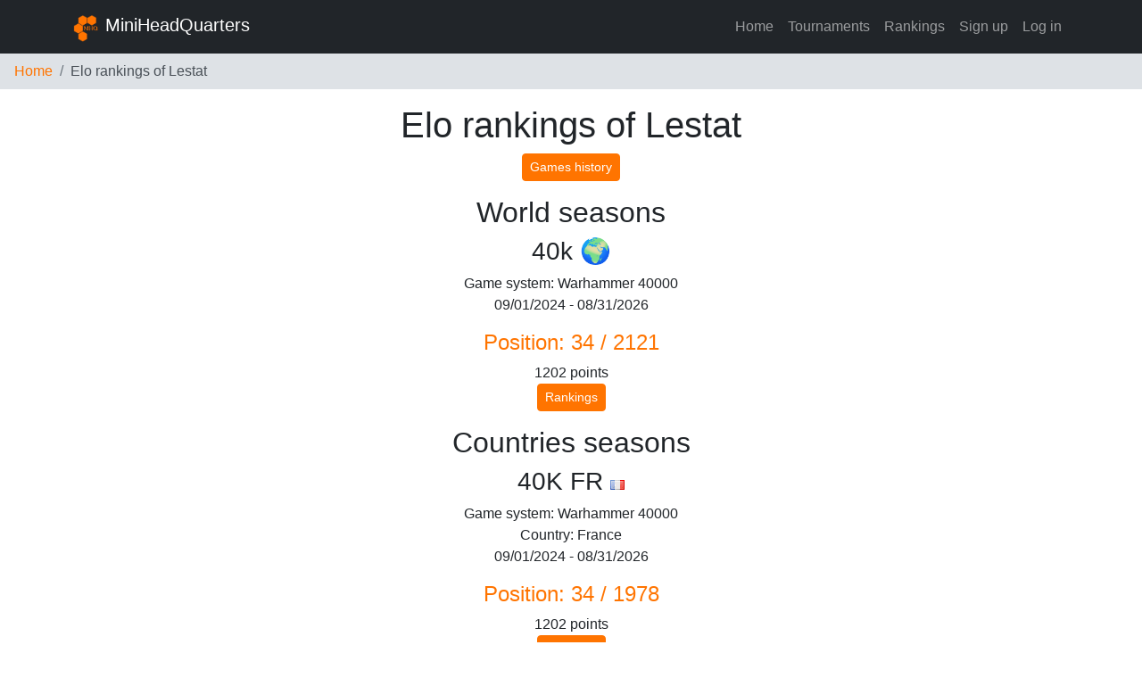

--- FILE ---
content_type: text/html; charset=utf-8
request_url: https://miniheadquarters.com/users/elo-rankings/Lestat-2151
body_size: 1951
content:



<!DOCTYPE html>
<html lang="en">
<head>
    <meta charset="UTF-8">
    <title>Elo rankings of Lestat | MiniHeadQuarters</title>

    <meta name="viewport" content="width=device-width, initial-scale=1.0">

    <link rel="stylesheet" href="/static/base/css/bootstrap.min.a9987c0ff1c6.css">
    <link rel="stylesheet" href="/static/base/css/custom.d18c0abe7669.css">

    
    <link rel="stylesheet" href="/static/flags/sprite.5b4ce04eed2e.css">


    <link rel="apple-touch-icon" sizes="180x180" href="/static/base/img/apple-touch-icon.0b123100bf2d.png">
    <link rel="icon" type="image/png" sizes="32x32" href="/static/base/img/favicon-32x32.fb83e8eb14ad.png">
    <link rel="icon" type="image/png" sizes="16x16" href="/static/base/img/favicon-16x16.fc7db748d8a0.png">
    <link rel="icon" href="/static/base/img/favicon.ac629b028f5d.ico">

    <script src="/static/base/js/jquery.11c05eb286ed.js"></script>
    <script src="https://kit.fontawesome.com/9ac22e37d6.js" crossorigin="anonymous"></script>
</head>
<body>

<!-- Navigation -->
<nav class="navbar navbar-expand-lg bg-dark">
    <div class="container">
        <a class="navbar-brand" href="/">
            <img src="/static/base/img/logo.3e47dcf11ae4.png" alt="" width="30" height="30"
                 class="d-inline-block align-text-top">
            MiniHeadQuarters
        </a>

        <button class="navbar-toggler" type="button" data-bs-toggle="collapse" data-bs-target="#navbarSupportedContent"
                aria-controls="navbarSupportedContent" aria-expanded="false" aria-label="Toggle navigation">
            <span class="navbar-toggler-icon"></span>
        </button>
        <div class="collapse navbar-collapse" id="navbarSupportedContent">
            <ul class="navbar-nav ms-auto mb-2 mb-lg-0">
                <li class="nav-item">
                    <a class="nav-link" aria-current="page" href="/">Home</a>
                </li>
                <li class="nav-item">
                    <a class="nav-link"
                       href="/tournaments/individual/">Tournaments</a>
                </li>
                <li class="nav-item">
                    <a class="nav-link"
                       href="/elo/seasons/solo">Rankings</a>
                </li>

                
                    <li class="nav-item">
                        <a class="nav-link" href="/users/signup">Sign up</a>
                    </li>
                    <li class="nav-item">
                        <a class="nav-link"
                           href="/users/login">Log in</a>
                    </li>
                
        </div>
    </div>
</nav>


    <nav aria-label="breadcrumb">
        <ol class="breadcrumb">
            <li class="breadcrumb-item"><a href="/">Home</a></li>
            <li class="breadcrumb-item active">Elo rankings of Lestat</li>
        </ol>
    </nav>



    <div class="container template-classic text-center">
        <div class="row">
            <div class="col">
                <h1>Elo rankings of Lestat</h1>
                <p>
                    <a href="/users/games-history/lestat-2151/solo" class="btn btn-primary btn-sm">Games history</a>
                </p>
            </div>
        </div>

        

            <div class="row">
                <div class="col">
                    <h2>World seasons</h2>
                </div>
            </div>

            <div class="row">
                
                    <div class="col-md text-center">
                        <h3>40k 🌍</h3>

                        <p>
                            Game system: Warhammer 40000
                            <br>
                            09/01/2024 - 08/31/2026
                        </p>

                        <h4 class="text-primary">Position: 34 / 2121</h4>

                        <p>
                            1202 points
                            <br>
                            <a href="/elo/seasons/solo/world/9" class="btn btn-sm btn-primary">Rankings</a>
                        </p>
                    </div>
                
            </div>

        

        

            <div class="row">
                <div class="col">
                    <h2>Countries seasons</h2>
                </div>
            </div>

            <div class="row">
                
                    <div class="col-md text-center">
                        <h3>40K FR <em class="flag-sprite flag-f flag-_r"></em></h3>

                        <p>
                            Game system: Warhammer 40000
                            <br>
                            Country: France
                            <br>
                            09/01/2024 - 08/31/2026
                        </p>

                        <h4 class="text-primary">Position: 34 / 1978</h4>

                        <p>
                            1202 points
                            <br>
                            <a href="/elo/seasons/solo/overall/12" class="btn btn-sm btn-primary">Rankings</a>
                        </p>

                    </div>
                
            </div>

        

        
    </div>


<!-- Footer -->
<footer class="bg-grey py-5">
    <div class="container">
        <div class="small text-center text-muted">
            <p>MiniHeadQuarters - A question? Contact the team at <a href="/cdn-cgi/l/email-protection#6e03070007060b0f0a1f1b0f1c1a0b1c1d2e09030f0702400d0103"><span class="__cf_email__" data-cfemail="660b0f080f0e030702171307141203141526010b070f0a4805090b">[email&#160;protected]</span></a> and we will be happy to answer you! • <a href="/docs/">Documentation</a> • <a
                    href="/tcu">Terms and Conditions of Use</a></p>
            <p>All product names, logos and trademarks are the property of their respective owners. All company, product and service names used on this website are for identification purposes only. The use of these names, logos and trademarks does not imply any approval.</p>
        </div>
    </div>
</footer>




<script data-cfasync="false" src="/cdn-cgi/scripts/5c5dd728/cloudflare-static/email-decode.min.js"></script><script src="https://cdn.jsdelivr.net/npm/bootstrap@5.1.3/dist/js/bootstrap.bundle.min.js"
        integrity="sha384-ka7Sk0Gln4gmtz2MlQnikT1wXgYsOg+OMhuP+IlRH9sENBO0LRn5q+8nbTov4+1p"
        crossorigin="anonymous"></script>





<script defer src="https://static.cloudflareinsights.com/beacon.min.js/vcd15cbe7772f49c399c6a5babf22c1241717689176015" integrity="sha512-ZpsOmlRQV6y907TI0dKBHq9Md29nnaEIPlkf84rnaERnq6zvWvPUqr2ft8M1aS28oN72PdrCzSjY4U6VaAw1EQ==" data-cf-beacon='{"version":"2024.11.0","token":"8fcf36e5b21e47708a8418631406b341","r":1,"server_timing":{"name":{"cfCacheStatus":true,"cfEdge":true,"cfExtPri":true,"cfL4":true,"cfOrigin":true,"cfSpeedBrain":true},"location_startswith":null}}' crossorigin="anonymous"></script>
</body>
</html>


--- FILE ---
content_type: text/css; charset="utf-8"
request_url: https://miniheadquarters.com/static/base/css/custom.d18c0abe7669.css
body_size: -464
content:
.breadcrumb-link {
    text-decoration: none;
}

.bg-image{
  background-image: url("../img/background-min.026995575bc9.webp");

  /* Full height */
  height: 100%;

  /* Center and scale the image nicely */
  background-position: center;
  background-repeat: no-repeat;
  background-size: cover;
}

.btn-primary, .btn-info {
  color: white;
}


--- FILE ---
content_type: text/css; charset="utf-8"
request_url: https://miniheadquarters.com/static/flags/sprite.5b4ce04eed2e.css
body_size: -551
content:
.flag-sprite {display: inline-block;width:16px;height:11px;image-rendering:-moz-crisp-edges;image-rendering:pixelated;image-rendering:-o-crisp-edges;-ms-interpolation-mode:nearest-neighbor;background-image:url("sprite.2a96622653c0.png")}
.flag-a {background-position-x:0}
.flag-_a {background-position-y:0}
.flag-b {background-position-x:-16px}
.flag-_b {background-position-y:-11px}
.flag-c {background-position-x:-32px}
.flag-_c {background-position-y:-22px}
.flag-d {background-position-x:-48px}
.flag-_d {background-position-y:-33px}
.flag-e {background-position-x:-64px}
.flag-_e {background-position-y:-44px}
.flag-f {background-position-x:-80px}
.flag-_f {background-position-y:-55px}
.flag-g {background-position-x:-96px}
.flag-_g {background-position-y:-66px}
.flag-h {background-position-x:-112px}
.flag-_h {background-position-y:-77px}
.flag-i {background-position-x:-128px}
.flag-_i {background-position-y:-88px}
.flag-j {background-position-x:-144px}
.flag-_j {background-position-y:-99px}
.flag-k {background-position-x:-160px}
.flag-_k {background-position-y:-110px}
.flag-l {background-position-x:-176px}
.flag-_l {background-position-y:-121px}
.flag-m {background-position-x:-192px}
.flag-_m {background-position-y:-132px}
.flag-n {background-position-x:-208px}
.flag-_n {background-position-y:-143px}
.flag-o {background-position-x:-224px}
.flag-_o {background-position-y:-154px}
.flag-p {background-position-x:-240px}
.flag-_p {background-position-y:-165px}
.flag-q {background-position-x:-256px}
.flag-_q {background-position-y:-176px}
.flag-r {background-position-x:-272px}
.flag-_r {background-position-y:-187px}
.flag-s {background-position-x:-288px}
.flag-_s {background-position-y:-198px}
.flag-t {background-position-x:-304px}
.flag-_t {background-position-y:-209px}
.flag-u {background-position-x:-320px}
.flag-_u {background-position-y:-220px}
.flag-v {background-position-x:-336px}
.flag-_v {background-position-y:-231px}
.flag-w {background-position-x:-352px}
.flag-_w {background-position-y:-242px}
.flag-x {background-position-x:-368px}
.flag-_x {background-position-y:-253px}
.flag-y {background-position-x:-384px}
.flag-_y {background-position-y:-264px}
.flag-z {background-position-x:-400px}
.flag-_z {background-position-y:-275px}